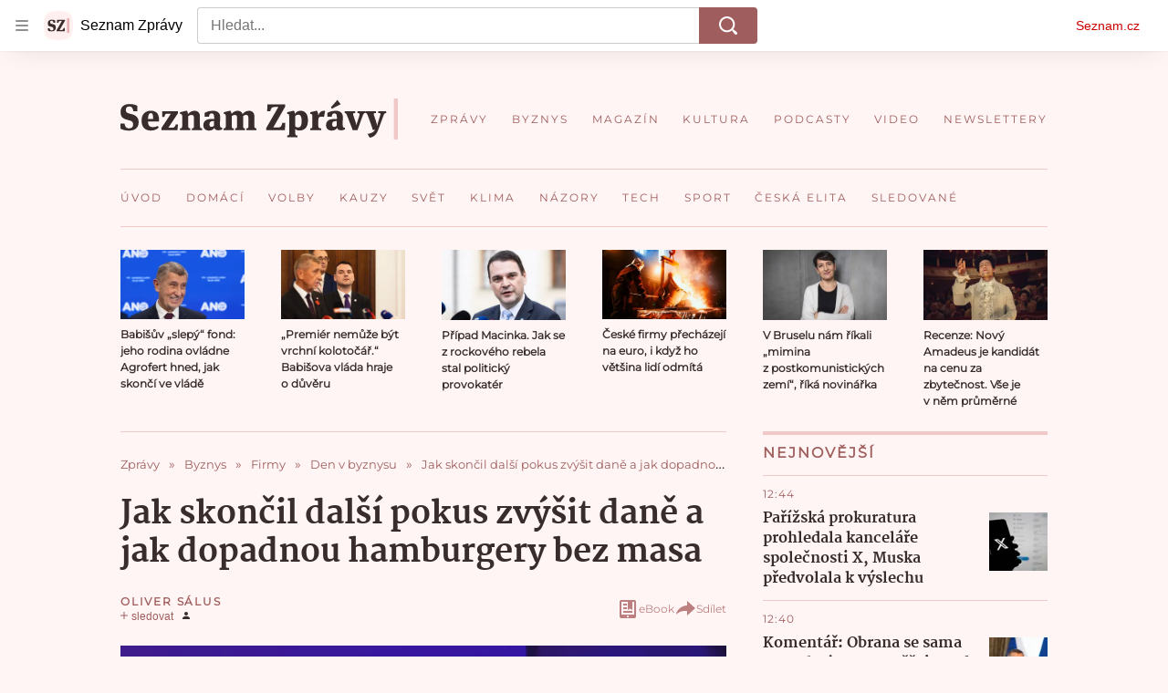

--- FILE ---
content_type: application/javascript
request_url: https://d53-a.sdn.cz/d_53/sl/14/loader.js
body_size: 7066
content:
this.SznPlayer=this.SznPlayer||{},function(e){"use strict";function t(e){return e&&"undefined"!=typeof Symbol&&e.constructor===Symbol?"symbol":typeof e}function n(e,t){this.name="AggregateError",this.errors=e,this.message=t||""}function r(e,t){return null!=t&&"undefined"!=typeof Symbol&&t[Symbol.hasInstance]?!!t[Symbol.hasInstance](e):e instanceof t}function o(e){return e&&"undefined"!=typeof Symbol&&e.constructor===Symbol?"symbol":typeof e}n.prototype=Error.prototype;var a=setTimeout;function i(e){return Boolean(e&&void 0!==e.length)}function u(){}function c(e){if(!r(this,c))throw new TypeError("Promises must be constructed via new");if("function"!=typeof e)throw new TypeError("not a function");this._state=0,this._handled=!1,this._value=void 0,this._deferreds=[],y(e,this)}function l(e,t){for(;3===e._state;)e=e._value;0!==e._state?(e._handled=!0,c._immediateFn(function(){var n=1===e._state?t.onFulfilled:t.onRejected;if(null!==n){var r;try{r=n(e._value)}catch(o){return void f(t.promise,o)}s(t.promise,r)}else(1===e._state?s:f)(t.promise,e._value)})):e._deferreds.push(t)}function s(e,t){try{if(t===e)throw new TypeError("A promise cannot be resolved with itself.");if(t&&("object"===(void 0===t?"undefined":o(t))||"function"==typeof t)){var n=t.then;if(r(t,c))return e._state=3,e._value=t,void d(e);if("function"==typeof n)return void y((a=n,i=t,function(){a.apply(i,arguments)}),e)}e._state=1,e._value=t,d(e)}catch(u){f(e,u)}var a,i}function f(e,t){e._state=2,e._value=t,d(e)}function d(e){2===e._state&&0===e._deferreds.length&&c._immediateFn(function(){e._handled||c._unhandledRejectionFn(e._value)});for(var t=0,n=e._deferreds.length;t<n;t++)l(e,e._deferreds[t]);e._deferreds=null}function p(e,t,n){this.onFulfilled="function"==typeof e?e:null,this.onRejected="function"==typeof t?t:null,this.promise=n}function y(e,t){var n=!1;try{e(function(e){n||(n=!0,s(t,e))},function(e){n||(n=!0,f(t,e))})}catch(r){if(n)return;n=!0,f(t,r)}}c.prototype.catch=function(e){return this.then(null,e)},c.prototype.then=function(e,t){var n=new this.constructor(u);return l(this,new p(e,t,n)),n},c.prototype.finally=function(e){var t=this.constructor;return this.then(function(n){return t.resolve(e()).then(function(){return n})},function(n){return t.resolve(e()).then(function(){return t.reject(n)})})},c.all=function(e){return new c(function(t,n){if(!i(e))return n(new TypeError("Promise.all accepts an array"));var r=Array.prototype.slice.call(e);if(0===r.length)return t([]);var a=r.length;function u(e,i){try{if(i&&("object"===(void 0===i?"undefined":o(i))||"function"==typeof i)){var c=i.then;if("function"==typeof c)return void c.call(i,function(t){u(e,t)},n)}r[e]=i,0===--a&&t(r)}catch(l){n(l)}}for(var c=0;c<r.length;c++)u(c,r[c])})},c.any=function(e){var t=this;return new t(function(r,o){if(!e||void 0===e.length)return o(new TypeError("Promise.any accepts an array"));var a=Array.prototype.slice.call(e);if(0===a.length)return o();for(var i=[],u=0;u<a.length;u++)try{t.resolve(a[u]).then(r).catch(function(e){i.push(e),i.length===a.length&&o(new n(i,"All promises were rejected"))})}catch(c){o(c)}})},c.allSettled=function(e){return new this(function(n,r){if(!e||void 0===e.length)return r(new TypeError((void 0===e?"undefined":t(e))+" "+e+" is not iterable(cannot read property Symbol(Symbol.iterator))"));var o=Array.prototype.slice.call(e);if(0===o.length)return n([]);var a=o.length;function i(e,r){if(r&&("object"===(void 0===r?"undefined":t(r))||"function"==typeof r)){var u=r.then;if("function"==typeof u)return void u.call(r,function(t){i(e,t)},function(t){o[e]={status:"rejected",reason:t},0===--a&&n(o)})}o[e]={status:"fulfilled",value:r},0===--a&&n(o)}for(var u=0;u<o.length;u++)i(u,o[u])})},c.resolve=function(e){return e&&"object"===(void 0===e?"undefined":o(e))&&e.constructor===c?e:new c(function(t){t(e)})},c.reject=function(e){return new c(function(t,n){n(e)})},c.race=function(e){return new c(function(t,n){if(!i(e))return n(new TypeError("Promise.race accepts an array"));for(var r=0,o=e.length;r<o;r++)c.resolve(e[r]).then(t,n)})},c._immediateFn="function"==typeof setImmediate&&function(e){setImmediate(e)}||function(e){a(e,0)},c._unhandledRejectionFn=function(e){"undefined"!=typeof console&&console&&console.warn("Possible Unhandled Promise Rejection:",e)};var h="sznplayerloader_",v="abtest",m="forceAbtest",b="cdnConfigId";function w(e){try{var t=JSON.parse(window.localStorage.getItem(h+e));return t?t.expiration&&Date.now()>t.expiration?(function(e){try{window.localStorage.removeItem(h+e)}catch(t){console.warn(t)}}(e),null):t.data:null}catch(n){return console.warn(n),null}}function g(e,t){var n=arguments.length>2&&void 0!==arguments[2]?arguments[2]:null;try{var r=Date.now(),o={data:t,creation:r,expiration:n?r+n:null};window.localStorage.setItem(h+e,JSON.stringify(o))}catch(a){console.warn(a)}}var S=function(e){return e[e.SCRIPT=0]="SCRIPT",e[e.INLINE_SCRIPT=1]="INLINE_SCRIPT",e[e.LINK=2]="LINK",e[e.STYLE=3]="STYLE",e[e.INLINE_STYLE=4]="INLINE_STYLE",e}({}),I=window.document.head,T=new Map([["script",{elementTag:"script",srcAttrName:"src",attrs:[]}],["scriptStatic",{elementTag:"script",srcAttrName:"innerHTML",attrs:[]}],["link",{elementTag:"link",srcAttrName:"href",attrs:[["type","text/css"],["rel","stylesheet"]]}]]);function A(e,t){var n=T.get(e),r=n.elementTag,o=n.srcAttrName,a=n.attrs,i=window.document.createElement(r),u="scriptStatic"===e?c.resolve(i):new c(function(e,t){i.onload=function(){e(i)},i.onerror=function(e){t(e)}}),l=!0,s=!1,f=void 0;try{for(var d,p=a[Symbol.iterator]();!(l=(d=p.next()).done);l=!0){var y=d.value;i.setAttribute(y[0],y[1])}}catch(h){s=!0,f=h}finally{try{l||null==p.return||p.return()}finally{if(s)throw f}}return I.appendChild(i),i[o]=t,u}var P=function(e){return e.VERSION="VERSION",e.HASH="HASH",e.PREFIX="PREFIX",e.BASEPATH="BASEPATH",e}({}),j=function(e){return e.CORE="player",e.PLAYER="player",e.SPLASH="splash",e.SENTINEL="sentinel",e.EXTENSIONS="extensions",e.NIELSEN="nielsen",e.NIELSEN_AD_SCRIPT="nielsenAdScript",e.UI_LAYOUT_DEFAULT="layout.default",e.UI_LAYOUT_AD="layout.ad",e.UI_LAYOUT_RADIO="layout.radio",e.UI_LAYOUT_PODCAST="layout.podcast",e.SHIM="shim",e.COMMON="common",e}({});function E(e,t){return"[BASEPATH][HASH]/sznplayer"+(e?"."+e:"")+("shim"===e||"min.css"===t?".":".[PREFIX].")+t}var O={version:"14.49.2",stable:"14.49.2",hash:"c_static_p8_A/kBfrbpoeNDpoIQDsOFqvEHx/0ce2",apiPath:"https://api.sznplayer.cz",basePath:"https://d53-a.sdn.cz/d_53/",abTest:{expiration:2592e6},cdn:{expiration:12096e5,refresh:6e5,refreshMin:6e4,refreshMax:6e5,startTimeout:500,defaultTimeout:2e3},components:new Map([["player",[{type:S.SCRIPT,source:E("player","bundle.min.js"),dependencies:["common"]},{type:S.LINK,source:E("","min.css")}]],["splash",[{type:S.SCRIPT,source:E("splash","bundle.min.js"),dependencies:["common"]},{type:S.LINK,source:E("splash","min.css")}]],["sentinel",[{type:S.SCRIPT,source:E("sentinel","bundle.min.js"),dependencies:["common","player"]}]],["extensions",[{type:S.SCRIPT,source:E("extensions","bundle.min.js"),dependencies:["common","player"]},{type:S.LINK,source:E("extensions","min.css")}]],["shim",[{type:S.SCRIPT,source:E("shim","bundle.min.js")}]],["nielsen",[{type:S.INLINE_SCRIPT,source:'!function(e,n){function t(e){return"object"==typeof e?JSON.parse(JSON.stringify(e)):e}e[n]=e[n]||{nlsQ:function(o,r,c){var s=e.document,a=s.createElement("script");a.async=1,a.src=("http:"===e.location.protocol?"http:":"https:")+"//cdn-gl.imrworldwide.com/conf/"+o+".js#name="+r+"&ns="+n;var i=s.getElementsByTagName("script")[0];return i.parentNode.insertBefore(a,i),e[n][r]=e[n][r]||{g:c||{},ggPM:function(o,c,s,a,i){e[n][r].q=e[n][r].q||[];try{var l=t([o,c,s,a,i]);e[n][r].q.push(l)}catch(e){console&&console.log&&console.log("Error: Cannot register event in Nielsen SDK queue.")}},trackEvent:function(o){e[n][r].te=e[n][r].te||[];try{var c=t(o);e[n][r].te.push(c)}catch(e){console&&console.log&&console.log("Error: Cannot register event in Nielsen SDK queue.")}}},e[n][r]}}}(window,"NOLBUNDLE")'}]],["nielsenAdScript",[{type:S.INLINE_SCRIPT,source:'function l(e,t,o,a,n,c,i){if(e[n=n||"JHMT"]=e[n]||[],e.JHMTApiProtocol="https:",c=c||3,!((i=(i||0)+1)>=10)){var r=c%3+1,d=t.createElement("script");d.async=!0,d.readyState?d.onreadystatechange=function(){"loaded"!==d.readyState&&"complete"!==d.readyState||(d.onreadystatechange=null,e.JHMTApi.init(n,o,a))}:d.onload=function(){e.JHMTApi.init(n,o,a)},d.src=e.JHMTApiProtocol+"//cm"+r+".jhmt.cz/api.js",t.getElementsByTagName("head")[0].appendChild(d);var p=setTimeout((function(){try{clearTimeout(p),void 0===e.JHMTApi&&(d.parentNode.removeChild(d),c++,l(e,t,o,a,n,r=c%3+1,i))}catch(e){console.log("JHMT: "+e)}}),1e3)}}try{l(window,document,(window.location.hostname === "www.stream.cz"?"P06GE76BB":"P06SZ34BB"))}catch(e){console.log("JHMT load error: "+e)}'}]],["layout.default",[{type:S.SCRIPT,source:E("layout.default","bundle.min.js"),dependencies:["common","player"]}]],["layout.ad",[{type:S.SCRIPT,source:E("layout.ad","bundle.min.js"),dependencies:["common","player"]}]],["layout.podcast",[{type:S.SCRIPT,source:E("layout.podcast","bundle.min.js"),dependencies:["common","player"]}]],["layout.radio",[{type:S.SCRIPT,source:E("layout.radio","bundle.min.js"),dependencies:["common","player"]}]],["common",[{type:S.SCRIPT,source:E("common","bundle.min.js"),dependencies:null}]]])},_=/^((0|[1-9]\d*)\.(0|[1-9]\d*)\.(0|[1-9]\d*))(?:-(?:(dev\.(?:0|[1-9]\d*))|([0-9a-zA-Z-]*)\+([A-Z])))?$/,N=Array(8).fill(null);function x(e,t){(null==t||t>e.length)&&(t=e.length);for(var n=0,r=new Array(t);n<t;n++)r[n]=e[n];return r}function L(e,t,n){return t in e?Object.defineProperty(e,t,{value:n,enumerable:!0,configurable:!0,writable:!0}):e[t]=n,e}function M(e,t){var n=e;return t.forEach(function(e,t){var r="[".concat(t,"]");n=n.replace(r,e)}),n}function R(e){var t=arguments.length>1&&void 0!==arguments[1]?arguments[1]:{};return new c(function(n,r){var o=function(e){for(var t=1;t<arguments.length;t++){var n=null!=arguments[t]?arguments[t]:{},r=Object.keys(n);"function"==typeof Object.getOwnPropertySymbols&&(r=r.concat(Object.getOwnPropertySymbols(n).filter(function(e){return Object.getOwnPropertyDescriptor(n,e).enumerable}))),r.forEach(function(t){L(e,t,n[t])})}return e}({method:"GET",timeout:3500},t),a=o.method,i=o.timeout,u=new XMLHttpRequest,c=setTimeout(function(){u.abort(),r(u),clearTimeout(c)},i);u.onreadystatechange=function(){u.readyState===XMLHttpRequest.DONE&&(clearTimeout(c),(null==u?void 0:u.status)<400?n(u):r(u))},u.open(a,e,!0),u.send()})}function C(e){var t,n,r,o=(n=null!==(t=_.exec(e))&&void 0!==t?t:N,r=8,function(e){if(Array.isArray(e))return e}(n)||function(e,t){var n=null==e?null:"undefined"!=typeof Symbol&&e[Symbol.iterator]||e["@@iterator"];if(null!=n){var r,o,a=[],i=!0,u=!1;try{for(n=n.call(e);!(i=(r=n.next()).done)&&(a.push(r.value),!t||a.length!==t);i=!0);}catch(c){u=!0,o=c}finally{try{i||null==n.return||n.return()}finally{if(u)throw o}}return a}}(n,r)||function(e,t){if(e){if("string"==typeof e)return x(e,t);var n=Object.prototype.toString.call(e).slice(8,-1);return"Object"===n&&e.constructor&&(n=e.constructor.name),"Map"===n||"Set"===n?Array.from(n):"Arguments"===n||/^(?:Ui|I)nt(?:8|16|32)(?:Clamped)?Array$/.test(n)?x(e,t):void 0}}(n,r)||function(){throw new TypeError("Invalid attempt to destructure non-iterable instance.\\nIn order to be iterable, non-array objects must have a [Symbol.iterator]() method.")}()),a=o[0],i=o[1],u=o[2],c=o[3],l=o[4],s=o[5],f=o[6];return{input:a,full:i,major:u,minor:c,patch:l,abName:f,abVariant:o[7],isDev:!!s,isAbTest:!!f}}function H(e){console.warn("[SznPlayerLoader]",e)}var D,U,k,B=JSON.parse,z=['return"Proxy"in window&&((o={},p=new Proxy(o,{get(t,k,r){return(t===o&&k==="f"&&r===p&&5)}}))=>p.f===5)()'],F=["return!!new EventTarget",'return typeof IntersectionObserver!=="undefined"','return typeof Object.values==="function"',"return!!(async()=>({}))()","return!!((o={t:1})=>({...o}))()"],Y=["return((o={t:{q:!0}})=>(o?.t?.q&&(o?.a?.q??!0)))()","class C{x=1};return new C().x===1",'return typeof Object.hasOwn==="function"',"return((a=[1,2,3],u)=>(a.at(0)===1&&a.at(-3)===1&&a.at(1)===2&&a.at(-2)===2&&a.at(2)===3&&a.at(-1)===3&&a.at(3)===u&&a.at(-4)===u))()"];function q(e){try{return Function(e)()}catch(t){return!1}}function J(e){for(var t=0;t<e.length;t++)if(!q(e[t]))return!1;return!0}function V(){return D||(D="es5",J(z)&&(D="es2015",J(F)&&(D="es2017",J(Y)&&(D="es2022")))),D}function K(e){return e&&e.__esModule&&Object.prototype.hasOwnProperty.call(e,"default")?e.default:e}function X(e){return e&&"undefined"!=typeof Symbol&&e.constructor===Symbol?"symbol":typeof e}function G(){if(k)return U;function e(e){return t=e,(null!=(n=Buffer)&&"undefined"!=typeof Symbol&&n[Symbol.hasInstance]?n[Symbol.hasInstance](t):t instanceof n)?Buffer.from(e):new e.constructor(e.buffer.slice(),e.byteOffset,e.length);var t,n}return k=1,U=function(t){if((t=t||{}).circles)return function(t){var n=[],r=[],o=new Map;if(o.set(Date,function(e){return new Date(e)}),o.set(Map,function(e,t){return new Map(d(Array.from(e),t))}),o.set(Set,function(e,t){return new Set(d(Array.from(e),t))}),t.constructorHandlers){var a=!0,i=!1,u=void 0;try{for(var c,l=t.constructorHandlers[Symbol.iterator]();!(a=(c=l.next()).done);a=!0){var s=c.value;o.set(s[0],s[1])}}catch(p){i=!0,u=p}finally{try{a||null==l.return||l.return()}finally{if(i)throw u}}}var f=null;return t.proto?function t(a){if("object"!==(void 0===a?"undefined":X(a))||null===a)return a;if(Array.isArray(a))return d(a,t);if(a.constructor!==Object&&(f=o.get(a.constructor)))return f(a,t);var i={};for(var u in n.push(a),r.push(i),a){var c=a[u];if("object"!==(void 0===c?"undefined":X(c))||null===c)i[u]=c;else if(c.constructor!==Object&&(f=o.get(c.constructor)))i[u]=f(c,t);else if(ArrayBuffer.isView(c))i[u]=e(c);else{var l=n.indexOf(c);i[u]=-1!==l?r[l]:t(c)}}return n.pop(),r.pop(),i}:function t(a){if("object"!==(void 0===a?"undefined":X(a))||null===a)return a;if(Array.isArray(a))return d(a,t);if(a.constructor!==Object&&(f=o.get(a.constructor)))return f(a,t);var i={};for(var u in n.push(a),r.push(i),a)if(!1!==Object.hasOwnProperty.call(a,u)){var c=a[u];if("object"!==(void 0===c?"undefined":X(c))||null===c)i[u]=c;else if(c.constructor!==Object&&(f=o.get(c.constructor)))i[u]=f(c,t);else if(ArrayBuffer.isView(c))i[u]=e(c);else{var l=n.indexOf(c);i[u]=-1!==l?r[l]:t(c)}}return n.pop(),r.pop(),i};function d(t,a){for(var i=Object.keys(t),u=new Array(i.length),c=0;c<i.length;c++){var l=i[c],s=t[l];if("object"!==(void 0===s?"undefined":X(s))||null===s)u[l]=s;else if(s.constructor!==Object&&(f=o.get(s.constructor)))u[l]=f(s,a);else if(ArrayBuffer.isView(s))u[l]=e(s);else{var d=n.indexOf(s);u[l]=-1!==d?r[d]:a(s)}}return u}}(t);var n=new Map;if(n.set(Date,function(e){return new Date(e)}),n.set(Map,function(e,t){return new Map(s(Array.from(e),t))}),n.set(Set,function(e,t){return new Set(s(Array.from(e),t))}),t.constructorHandlers){var r=!0,o=!1,a=void 0;try{for(var i,u=t.constructorHandlers[Symbol.iterator]();!(r=(i=u.next()).done);r=!0){var c=i.value;n.set(c[0],c[1])}}catch(f){o=!0,a=f}finally{try{r||null==u.return||u.return()}finally{if(o)throw a}}}var l=null;return t.proto?function t(r){if("object"!==(void 0===r?"undefined":X(r))||null===r)return r;if(Array.isArray(r))return s(r,t);if(r.constructor!==Object&&(l=n.get(r.constructor)))return l(r,t);var o={};for(var a in r){var i=r[a];"object"!==(void 0===i?"undefined":X(i))||null===i?o[a]=i:i.constructor!==Object&&(l=n.get(i.constructor))?o[a]=l(i,t):ArrayBuffer.isView(i)?o[a]=e(i):o[a]=t(i)}return o}:function t(r){if("object"!==(void 0===r?"undefined":X(r))||null===r)return r;if(Array.isArray(r))return s(r,t);if(r.constructor!==Object&&(l=n.get(r.constructor)))return l(r,t);var o={};for(var a in r)if(!1!==Object.hasOwnProperty.call(r,a)){var i=r[a];"object"!==(void 0===i?"undefined":X(i))||null===i?o[a]=i:i.constructor!==Object&&(l=n.get(i.constructor))?o[a]=l(i,t):ArrayBuffer.isView(i)?o[a]=e(i):o[a]=t(i)}return o};function s(t,r){for(var o=Object.keys(t),a=new Array(o.length),i=0;i<o.length;i++){var u=o[i],c=t[u];"object"!==(void 0===c?"undefined":X(c))||null===c?a[u]=c:c.constructor!==Object&&(l=n.get(c.constructor))?a[u]=l(c,r):ArrayBuffer.isView(c)?a[u]=e(c):a[u]=r(c)}return a}}}function Z(e,t,n,r,o,a,i){try{var u=e[a](i),l=u.value}catch(s){return void n(s)}u.done?t(l):c.resolve(l).then(r,o)}K(G())();var Q={version:"",refresh_interval:O.cdn.refresh,data:[]},$=null,W=Q;function ee(){return(e=function(){var e,t,n,r=arguments;return function(e,t){var n,r,o,a={label:0,sent:function(){if(1&o[0])throw o[1];return o[1]},trys:[],ops:[]},i=Object.create(("function"==typeof Iterator?Iterator:Object).prototype),u=Object.defineProperty;return u(i,"next",{value:c(0)}),u(i,"throw",{value:c(1)}),u(i,"return",{value:c(2)}),"function"==typeof Symbol&&u(i,Symbol.iterator,{value:function(){return this}}),i;function c(u){return function(c){return function(u){if(n)throw new TypeError("Generator is already executing.");for(;i&&(i=0,u[0]&&(a=0)),a;)try{if(n=1,r&&(o=2&u[0]?r.return:u[0]?r.throw||((o=r.return)&&o.call(r),0):r.next)&&!(o=o.call(r,u[1])).done)return o;switch(r=0,o&&(u=[2&u[0],o.value]),u[0]){case 0:case 1:o=u;break;case 4:return a.label++,{value:u[1],done:!1};case 5:a.label++,r=u[1],u=[0];continue;case 7:u=a.ops.pop(),a.trys.pop();continue;default:if(!((o=(o=a.trys).length>0&&o[o.length-1])||6!==u[0]&&2!==u[0])){a=0;continue}if(3===u[0]&&(!o||u[1]>o[0]&&u[1]<o[3])){a.label=u[1];break}if(6===u[0]&&a.label<o[1]){a.label=o[1],o=u;break}if(o&&a.label<o[2]){a.label=o[2],a.ops.push(u);break}o[2]&&a.ops.pop(),a.trys.pop();continue}u=t.call(e,a)}catch(c){u=[6,c],r=0}finally{n=o=0}if(5&u[0])throw u[1];return{value:u[0]?u[1]:void 0,done:!0}}([u,c])}}}(this,function(o){switch(o.label){case 0:if(e=r.length>0&&void 0!==r[0]?r[0]:O.cdn.defaultTimeout,($=w(b))||($=Math.random(),g(b,$,O.cdn.expiration)),t=w(m))return[3,4];o.label=1;case 1:return o.trys.push([1,3,,4]),[4,R(O.basePath+"sl/player_config/1.0/config.json",{timeout:e})];case 2:n=o.sent();try{t=B(n.responseText)}catch(i){H("Unable to parse config file from CDN.")}return[3,4];case 3:return o.sent(),H("Unable to request config file from CDN."),[3,4];case 4:return W=t||Q,setTimeout(ee,Math.min(O.cdn.refreshMax,Math.max(1e3*("number"==typeof(a=W.refresh_interval)?Math.trunc(a):"string"==typeof a&&a.length?Number.parseInt(a,10):Number.NaN)||O.cdn.refresh,O.cdn.refreshMin))),[2]}var a})},function(){var t=this,n=arguments;return new c(function(r,o){var a=e.apply(t,n);function i(e){Z(a,r,o,i,u,"next",e)}function u(e){Z(a,r,o,i,u,"throw",e)}i(void 0)})}).apply(this,arguments);var e}function te(){return $}function ne(e,t,n,r,o,a,i){try{var u=e[a](i),l=u.value}catch(s){return void n(s)}u.done?t(l):c.resolve(l).then(r,o)}function re(e){return function(){var t=this,n=arguments;return new c(function(r,o){var a=e.apply(t,n);function i(e){ne(a,r,o,i,u,"next",e)}function u(e){ne(a,r,o,i,u,"throw",e)}i(void 0)})}}function oe(e,t){var n,r,o,a={label:0,sent:function(){if(1&o[0])throw o[1];return o[1]},trys:[],ops:[]},i=Object.create(("function"==typeof Iterator?Iterator:Object).prototype),u=Object.defineProperty;return u(i,"next",{value:c(0)}),u(i,"throw",{value:c(1)}),u(i,"return",{value:c(2)}),"function"==typeof Symbol&&u(i,Symbol.iterator,{value:function(){return this}}),i;function c(u){return function(c){return function(u){if(n)throw new TypeError("Generator is already executing.");for(;i&&(i=0,u[0]&&(a=0)),a;)try{if(n=1,r&&(o=2&u[0]?r.return:u[0]?r.throw||((o=r.return)&&o.call(r),0):r.next)&&!(o=o.call(r,u[1])).done)return o;switch(r=0,o&&(u=[2&u[0],o.value]),u[0]){case 0:case 1:o=u;break;case 4:return a.label++,{value:u[1],done:!1};case 5:a.label++,r=u[1],u=[0];continue;case 7:u=a.ops.pop(),a.trys.pop();continue;default:if(!((o=(o=a.trys).length>0&&o[o.length-1])||6!==u[0]&&2!==u[0])){a=0;continue}if(3===u[0]&&(!o||u[1]>o[0]&&u[1]<o[3])){a.label=u[1];break}if(6===u[0]&&a.label<o[1]){a.label=o[1],o=u;break}if(o&&a.label<o[2]){a.label=o[2],a.ops.push(u);break}o[2]&&a.ops.pop(),a.trys.pop();continue}u=t.call(e,a)}catch(c){u=[6,c],r=0}finally{n=o=0}if(5&u[0])throw u[1];return{value:u[0]?u[1]:void 0,done:!0}}([u,c])}}}var ae,ie,ue,ce={};function le(e){return re(function(){var t,n,r,o,a,i,u;return oe(this,function(c){switch(c.label){case 0:if(!(t=w(m))&&!e)return[3,5];if(n=t)return[3,4];r=window.document.location.origin;try{r=window.top.document.location.origin}catch(l){}c.label=1;case 1:return c.trys.push([1,3,,4]),o=C(O.version),[4,R(O.apiPath+"/abtest?id="+e+"&origin="+encodeURIComponent(r)+"&version="+o.major)];case 2:return a=c.sent(),n=B(a.responseText).data,[3,4];case 3:return c.sent(),H("Error while getting A/B test data."),[3,4];case 4:if(ce=n||{},"version"===(null==n?void 0:n.implementation_type))return i=n.name,u=n.variant,[2,O.version+"-"+i+"+"+u];c.label=5;case 5:return[2,""]}})})()}function se(e,t,n,r,o,a,i){try{var u=e[a](i),l=u.value}catch(s){return void n(s)}u.done?t(l):c.resolve(l).then(r,o)}function fe(e){return function(){var t=this,n=arguments;return new c(function(r,o){var a=e.apply(t,n);function i(e){se(a,r,o,i,u,"next",e)}function u(e){se(a,r,o,i,u,"throw",e)}i(void 0)})}}function de(e,t){return null!=t&&"undefined"!=typeof Symbol&&t[Symbol.hasInstance]?!!t[Symbol.hasInstance](e):e instanceof t}function pe(e,t){var n,r,o,a={label:0,sent:function(){if(1&o[0])throw o[1];return o[1]},trys:[],ops:[]},i=Object.create(("function"==typeof Iterator?Iterator:Object).prototype),u=Object.defineProperty;return u(i,"next",{value:c(0)}),u(i,"throw",{value:c(1)}),u(i,"return",{value:c(2)}),"function"==typeof Symbol&&u(i,Symbol.iterator,{value:function(){return this}}),i;function c(u){return function(c){return function(u){if(n)throw new TypeError("Generator is already executing.");for(;i&&(i=0,u[0]&&(a=0)),a;)try{if(n=1,r&&(o=2&u[0]?r.return:u[0]?r.throw||((o=r.return)&&o.call(r),0):r.next)&&!(o=o.call(r,u[1])).done)return o;switch(r=0,o&&(u=[2&u[0],o.value]),u[0]){case 0:case 1:o=u;break;case 4:return a.label++,{value:u[1],done:!1};case 5:a.label++,r=u[1],u=[0];continue;case 7:u=a.ops.pop(),a.trys.pop();continue;default:if(!((o=(o=a.trys).length>0&&o[o.length-1])||6!==u[0]&&2!==u[0])){a=0;continue}if(3===u[0]&&(!o||u[1]>o[0]&&u[1]<o[3])){a.label=u[1];break}if(6===u[0]&&a.label<o[1]){a.label=o[1],o=u;break}if(o&&a.label<o[2]){a.label=o[2],a.ops.push(u);break}o[2]&&a.ops.pop(),a.trys.pop();continue}u=t.call(e,a)}catch(c){u=[6,c],r=0}finally{n=o=0}if(5&u[0])throw u[1];return{value:u[0]?u[1]:void 0,done:!0}}([u,c])}}}var ye=new Map([[S.SCRIPT,new Map],[S.LINK,new Map],[S.INLINE_SCRIPT,new Map],[S.INLINE_STYLE,new Map],[S.STYLE,new Map]]),he=null!==(ae=null===(ie=(ue=e).getInfo)||void 0===ie?void 0:ie.call(ue).loaded)&&void 0!==ae?ae:new Set,ve=O.hash;function me(e,t,n){var r=[],o=!0,a=!1,i=void 0;try{for(var u,l=function(){var t=u.value,o=t.type,a=t.source,i=t.dependencies,l=c.resolve(document.head);if(i){var s=[],f=!0,d=!1,p=void 0;try{for(var y,h=i[Symbol.iterator]();!(f=(y=h.next()).done);f=!0){var v=y.value,m=ye.get(o).get(v);if(m)s.push(m);else if(ge(v)){var b=c.resolve();ye.get(o).set(v,b),s.push(b)}else s.push(me(v,O.components.get(v),n))}}catch(I){d=!0,p=I}finally{try{f||null==h.return||h.return()}finally{if(d)throw p}}l=c.all(s).then()}switch(o){case S.SCRIPT:var w=M(a,n);l=l.then(function(){return A("script",w)});break;case S.INLINE_SCRIPT:l=l.then(function(){return A("scriptStatic",a)});break;case S.LINK:var g=M(a,n);l=l.then(function(){return A("link",g)})}l=l.then(function(t){return he.add(e),t}),ye.get(o).set(e,l),r.push(l)},s=t[Symbol.iterator]();!(o=(u=s.next()).done);o=!0)l()}catch(f){a=!0,i=f}finally{try{o||null==s.return||s.return()}finally{if(a)throw i}}return c.all(r)}function be(e,t){var n=[],r=!0,o=!1,a=void 0;try{for(var i,u=e[Symbol.iterator]();!(r=(i=u.next()).done);r=!0){var c=i.value;if(!ge(c)){var l=O.components.get(c);if(!l)throw new Error('[SznPlayerLoader] Invalid module identifier "'+c+'".');n.push(me(c,l,t))}}}catch(s){o=!0,a=s}finally{try{r||null==u.return||u.return()}finally{if(o)throw a}}return n}function we(e,t){return fe(function(){var n,r,o,a,i,u,c,l;return pe(this,function(s){switch(s.label){case 0:return s.trys.push([0,2,,3]),n=C(e),r=n.isAbTest,o=n.abName,a=n.abVariant,i=n.input,u=n.major,[4,R(O.basePath+"sl/"+(r?"abtests/"+o+"/"+a:u+"/versions/"+i)+".json")];case 1:return c=s.sent(),l=B(c.responseText),ve=l.hash,t.set(P.HASH,ve),[3,3];case 2:return s.sent(),H("Error while getting custom version "+e+" from CDN"),[3,3];case 3:return[2]}})})()}function ge(e){if(!e)throw new Error("[SznPlayerLoader] Module name must be specified.");return he.has(e)}e.Modules=j,e.abTest=function(){return ce},e.basePath=function(){return O.basePath+ve+"/"},e.cdnConfig=function(){return W},e.cdnConfigId=te,e.getInfo=function(){return{loaded:he,ecma:V()}},e.isLoaded=ge,e.load=function(e){return fe(function(){var e,t,n,r,o,a,i,u,l,s,f,d=arguments;return pe(this,function(p){switch(p.label){case 0:if(e=d.length>0&&void 0!==d[0]?d[0]:[j.CORE,j.UI_LAYOUT_DEFAULT],t=d.length>1?d[1]:void 0,!Array.isArray(e)||!e.length)throw new Error('[SznPlayerLoader] Invalid argument "modules".');return n=function(e){var t,n=!1,r="",o=void 0;return"boolean"==typeof e?n=e:"object"==(void 0===e?"undefined":(t=e)&&"undefined"!=typeof Symbol&&t.constructor===Symbol?"symbol":typeof t)&&!Array.isArray(e)&&e&&("boolean"==typeof e.forceNewest&&(n=e.forceNewest),"string"==typeof e.urlPrefix&&(r=e.urlPrefix),de(e.customRoot,ShadowRoot)&&(o=e.customRoot)),{forceNewest:n,urlPrefix:r,customRoot:o}}(t),r=n.urlPrefix,o=n.customRoot,a=V(),e.unshift(j.COMMON),"es5"===a&&(e=e.filter(function(e){switch(e){case j.SPLASH:case j.UI_LAYOUT_AD:case j.UI_LAYOUT_DEFAULT:case j.UI_LAYOUT_RADIO:case j.UI_LAYOUT_PODCAST:return H("Error while getting module. Module requires ES2015 or higher."),!1;default:return!0}})),i=w("version"),u=new Map([[P.BASEPATH,r+O.basePath],[P.HASH,O.hash],[P.PREFIX,a]]),te()||ee(O.cdn.startTimeout),[4,re(function(){var e,t;return oe(this,function(n){switch(n.label){case 0:if(e=w(v))return[3,4];n.label=1;case 1:return n.trys.push([1,3,,4]),[4,R(O.apiPath+"/abtest/id")];case 2:return t=n.sent(),e=B(t.responseText).data,g(v,e,O.abTest.expiration),[3,4];case 3:return n.sent(),H("Error while getting A/B test ID."),[3,4];case 4:return[2,e]}})})()];case 1:return l=p.sent(),(f=i)?[3,3]:[4,le(l)];case 2:f=p.sent(),p.label=3;case 3:return(s=f)?[4,we(s,u)]:[3,5];case 4:p.sent(),p.label=5;case 5:return[2,c.all(be(e,u)).then(function(e){if(o){var t=!0,n=!1,r=void 0;try{for(var a,i=e.flat()[Symbol.iterator]();!(t=(a=i.next()).done);t=!0){var u=a.value;de(u,HTMLLinkElement)&&o.appendChild(u.cloneNode())}}catch(c){n=!0,r=c}finally{try{t||null==i.return||i.return()}finally{if(n)throw r}}}})]}})}).apply(this,arguments)}}(this.SznPlayer.loader=this.SznPlayer.loader||{});